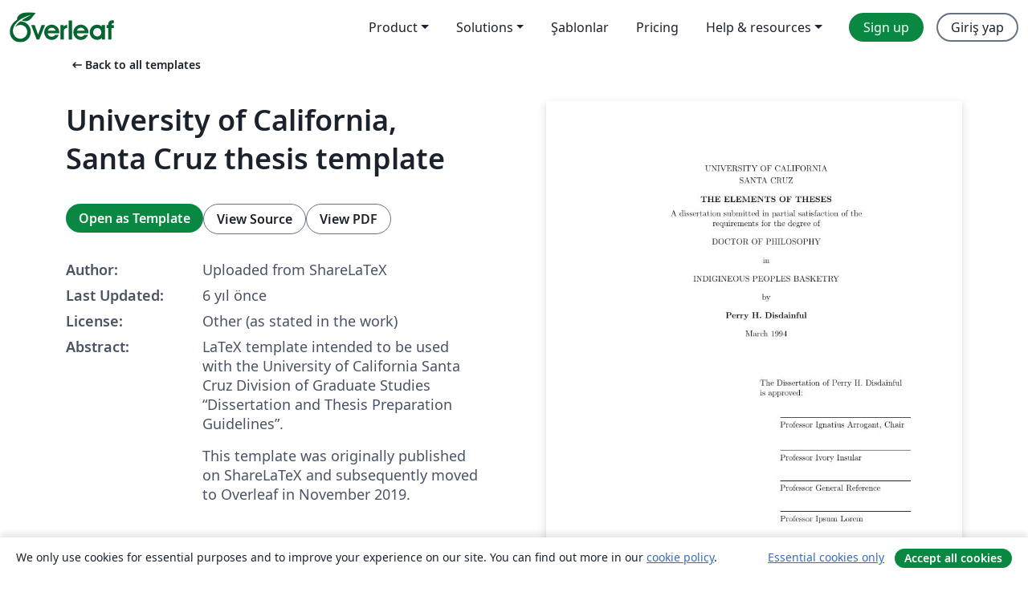

--- FILE ---
content_type: text/html; charset=utf-8
request_url: https://tr.overleaf.com/latex/templates/university-of-california-santa-cruz-thesis-template/qxvtdtpxszcc
body_size: 12502
content:
<!DOCTYPE html><html lang="tr"><head><title translate="no">University of California, Santa Cruz thesis template - Overleaf, Çevrimiçi LaTeX Editörü</title><meta name="twitter:title" content="University of California, Santa Cruz thesis template"><meta name="og:title" content="University of California, Santa Cruz thesis template"><meta name="description" content="LaTeX template intended to be used with the University of California Santa Cruz Division of Graduate Studies “Dissertation and Thesis Preparation Guidelines”..."><meta itemprop="description" content="LaTeX template intended to be used with the University of California Santa Cruz Division of Graduate Studies “Dissertation and Thesis Preparation Guidelines”..."><meta itemprop="image" content="https://writelatex.s3.amazonaws.com/published_ver/12541.jpeg?X-Amz-Expires=14400&amp;X-Amz-Date=20260118T025700Z&amp;X-Amz-Algorithm=AWS4-HMAC-SHA256&amp;X-Amz-Credential=AKIAWJBOALPNFPV7PVH5/20260118/us-east-1/s3/aws4_request&amp;X-Amz-SignedHeaders=host&amp;X-Amz-Signature=271b7c1adca04c2c0e0ecd67b7054a25bb416e245cadd865210e1577e96845bc"><meta name="image" content="https://writelatex.s3.amazonaws.com/published_ver/12541.jpeg?X-Amz-Expires=14400&amp;X-Amz-Date=20260118T025700Z&amp;X-Amz-Algorithm=AWS4-HMAC-SHA256&amp;X-Amz-Credential=AKIAWJBOALPNFPV7PVH5/20260118/us-east-1/s3/aws4_request&amp;X-Amz-SignedHeaders=host&amp;X-Amz-Signature=271b7c1adca04c2c0e0ecd67b7054a25bb416e245cadd865210e1577e96845bc"><meta itemprop="name" content="Overleaf, the Online LaTeX Editor"><meta name="twitter:card" content="summary"><meta name="twitter:site" content="@overleaf"><meta name="twitter:description" content="An online LaTeX editor that’s easy to use. No installation, real-time collaboration, version control, hundreds of LaTeX templates, and more."><meta name="twitter:image" content="https://cdn.overleaf.com/img/ol-brand/overleaf_og_logo.png"><meta property="fb:app_id" content="400474170024644"><meta property="og:description" content="An online LaTeX editor that’s easy to use. No installation, real-time collaboration, version control, hundreds of LaTeX templates, and more."><meta property="og:image" content="https://cdn.overleaf.com/img/ol-brand/overleaf_og_logo.png"><meta property="og:type" content="website"><meta name="viewport" content="width=device-width, initial-scale=1.0, user-scalable=yes"><link rel="icon" sizes="32x32" href="https://cdn.overleaf.com/favicon-32x32.png"><link rel="icon" sizes="16x16" href="https://cdn.overleaf.com/favicon-16x16.png"><link rel="icon" href="https://cdn.overleaf.com/favicon.svg" type="image/svg+xml"><link rel="apple-touch-icon" href="https://cdn.overleaf.com/apple-touch-icon.png"><link rel="mask-icon" href="https://cdn.overleaf.com/mask-favicon.svg" color="#046530"><link rel="canonical" href="https://tr.overleaf.com/latex/templates/university-of-california-santa-cruz-thesis-template/qxvtdtpxszcc"><link rel="manifest" href="https://cdn.overleaf.com/web.sitemanifest"><link rel="stylesheet" href="https://cdn.overleaf.com/stylesheets/main-style-80db667a2a67d939d81d.css" id="main-stylesheet"><link rel="alternate" href="https://www.overleaf.com/latex/templates/university-of-california-santa-cruz-thesis-template/qxvtdtpxszcc" hreflang="en"><link rel="alternate" href="https://cs.overleaf.com/latex/templates/university-of-california-santa-cruz-thesis-template/qxvtdtpxszcc" hreflang="cs"><link rel="alternate" href="https://es.overleaf.com/latex/templates/university-of-california-santa-cruz-thesis-template/qxvtdtpxszcc" hreflang="es"><link rel="alternate" href="https://pt.overleaf.com/latex/templates/university-of-california-santa-cruz-thesis-template/qxvtdtpxszcc" hreflang="pt"><link rel="alternate" href="https://fr.overleaf.com/latex/templates/university-of-california-santa-cruz-thesis-template/qxvtdtpxszcc" hreflang="fr"><link rel="alternate" href="https://de.overleaf.com/latex/templates/university-of-california-santa-cruz-thesis-template/qxvtdtpxszcc" hreflang="de"><link rel="alternate" href="https://sv.overleaf.com/latex/templates/university-of-california-santa-cruz-thesis-template/qxvtdtpxszcc" hreflang="sv"><link rel="alternate" href="https://tr.overleaf.com/latex/templates/university-of-california-santa-cruz-thesis-template/qxvtdtpxszcc" hreflang="tr"><link rel="alternate" href="https://it.overleaf.com/latex/templates/university-of-california-santa-cruz-thesis-template/qxvtdtpxszcc" hreflang="it"><link rel="alternate" href="https://cn.overleaf.com/latex/templates/university-of-california-santa-cruz-thesis-template/qxvtdtpxszcc" hreflang="zh-CN"><link rel="alternate" href="https://no.overleaf.com/latex/templates/university-of-california-santa-cruz-thesis-template/qxvtdtpxszcc" hreflang="no"><link rel="alternate" href="https://ru.overleaf.com/latex/templates/university-of-california-santa-cruz-thesis-template/qxvtdtpxszcc" hreflang="ru"><link rel="alternate" href="https://da.overleaf.com/latex/templates/university-of-california-santa-cruz-thesis-template/qxvtdtpxszcc" hreflang="da"><link rel="alternate" href="https://ko.overleaf.com/latex/templates/university-of-california-santa-cruz-thesis-template/qxvtdtpxszcc" hreflang="ko"><link rel="alternate" href="https://ja.overleaf.com/latex/templates/university-of-california-santa-cruz-thesis-template/qxvtdtpxszcc" hreflang="ja"><link rel="preload" href="https://cdn.overleaf.com/js/tr-json-a2122b1a62b4292227f0.js" as="script" nonce="/gk2gk/hzILxrcME14u2Dg=="><script type="text/javascript" nonce="/gk2gk/hzILxrcME14u2Dg==" id="ga-loader" data-ga-token="UA-112092690-1" data-ga-token-v4="G-RV4YBCCCWJ" data-cookie-domain=".overleaf.com" data-session-analytics-id="fa9d21e0-356d-486f-9f5e-3bcb48813888">var gaSettings = document.querySelector('#ga-loader').dataset;
var gaid = gaSettings.gaTokenV4;
var gaToken = gaSettings.gaToken;
var cookieDomain = gaSettings.cookieDomain;
var sessionAnalyticsId = gaSettings.sessionAnalyticsId;
if(gaid) {
    var additionalGaConfig = sessionAnalyticsId ? { 'user_id': sessionAnalyticsId } : {};
    window.dataLayer = window.dataLayer || [];
    function gtag(){
        dataLayer.push(arguments);
    }
    gtag('js', new Date());
    gtag('config', gaid, { 'anonymize_ip': true, ...additionalGaConfig });
}
if (gaToken) {
    window.ga = window.ga || function () {
        (window.ga.q = window.ga.q || []).push(arguments);
    }, window.ga.l = 1 * new Date();
}
var loadGA = window.olLoadGA = function() {
    if (gaid) {
        var s = document.createElement('script');
        s.setAttribute('async', 'async');
        s.setAttribute('src', 'https://www.googletagmanager.com/gtag/js?id=' + gaid);
        document.querySelector('head').append(s);
    } 
    if (gaToken) {
        (function(i,s,o,g,r,a,m){i['GoogleAnalyticsObject']=r;i[r]=i[r]||function(){
        (i[r].q=i[r].q||[]).push(arguments)},i[r].l=1*new Date();a=s.createElement(o),
        m=s.getElementsByTagName(o)[0];a.async=1;a.src=g;m.parentNode.insertBefore(a,m)
        })(window,document,'script','//www.google-analytics.com/analytics.js','ga');
        ga('create', gaToken, cookieDomain.replace(/^\./, ""));
        ga('set', 'anonymizeIp', true);
        if (sessionAnalyticsId) {
            ga('set', 'userId', sessionAnalyticsId);
        }
        ga('send', 'pageview');
    }
};
// Check if consent given (features/cookie-banner)
var oaCookie = document.cookie.split('; ').find(function(cookie) {
    return cookie.startsWith('oa=');
});
if(oaCookie) {
    var oaCookieValue = oaCookie.split('=')[1];
    if(oaCookieValue === '1') {
        loadGA();
    }
}
</script><meta name="ol-csrfToken" content="Msg4hdlJ-Ei7B9lnuh59MPjgp4CiUxN_X0ss"><meta name="ol-baseAssetPath" content="https://cdn.overleaf.com/"><meta name="ol-mathJaxPath" content="/js/libs/mathjax-3.2.2/es5/tex-svg-full.js"><meta name="ol-dictionariesRoot" content="/js/dictionaries/0.0.3/"><meta name="ol-usersEmail" content=""><meta name="ol-ab" data-type="json" content="{}"><meta name="ol-user_id"><meta name="ol-i18n" data-type="json" content="{&quot;currentLangCode&quot;:&quot;tr&quot;}"><meta name="ol-ExposedSettings" data-type="json" content="{&quot;isOverleaf&quot;:true,&quot;appName&quot;:&quot;Overleaf&quot;,&quot;adminEmail&quot;:&quot;support@overleaf.com&quot;,&quot;dropboxAppName&quot;:&quot;Overleaf&quot;,&quot;ieeeBrandId&quot;:15,&quot;hasAffiliationsFeature&quot;:true,&quot;hasSamlFeature&quot;:true,&quot;samlInitPath&quot;:&quot;/saml/ukamf/init&quot;,&quot;hasLinkUrlFeature&quot;:true,&quot;hasLinkedProjectFileFeature&quot;:true,&quot;hasLinkedProjectOutputFileFeature&quot;:true,&quot;siteUrl&quot;:&quot;https://www.overleaf.com&quot;,&quot;emailConfirmationDisabled&quot;:false,&quot;maxEntitiesPerProject&quot;:2000,&quot;maxUploadSize&quot;:52428800,&quot;projectUploadTimeout&quot;:120000,&quot;recaptchaSiteKey&quot;:&quot;6LebiTwUAAAAAMuPyjA4pDA4jxPxPe2K9_ndL74Q&quot;,&quot;recaptchaDisabled&quot;:{&quot;invite&quot;:true,&quot;login&quot;:false,&quot;passwordReset&quot;:false,&quot;register&quot;:false,&quot;addEmail&quot;:false},&quot;textExtensions&quot;:[&quot;tex&quot;,&quot;latex&quot;,&quot;sty&quot;,&quot;cls&quot;,&quot;bst&quot;,&quot;bib&quot;,&quot;bibtex&quot;,&quot;txt&quot;,&quot;tikz&quot;,&quot;mtx&quot;,&quot;rtex&quot;,&quot;md&quot;,&quot;asy&quot;,&quot;lbx&quot;,&quot;bbx&quot;,&quot;cbx&quot;,&quot;m&quot;,&quot;lco&quot;,&quot;dtx&quot;,&quot;ins&quot;,&quot;ist&quot;,&quot;def&quot;,&quot;clo&quot;,&quot;ldf&quot;,&quot;rmd&quot;,&quot;lua&quot;,&quot;gv&quot;,&quot;mf&quot;,&quot;yml&quot;,&quot;yaml&quot;,&quot;lhs&quot;,&quot;mk&quot;,&quot;xmpdata&quot;,&quot;cfg&quot;,&quot;rnw&quot;,&quot;ltx&quot;,&quot;inc&quot;],&quot;editableFilenames&quot;:[&quot;latexmkrc&quot;,&quot;.latexmkrc&quot;,&quot;makefile&quot;,&quot;gnumakefile&quot;],&quot;validRootDocExtensions&quot;:[&quot;tex&quot;,&quot;Rtex&quot;,&quot;ltx&quot;,&quot;Rnw&quot;],&quot;fileIgnorePattern&quot;:&quot;**/{{__MACOSX,.git,.texpadtmp,.R}{,/**},.!(latexmkrc),*.{dvi,aux,log,toc,out,pdfsync,synctex,synctex(busy),fdb_latexmk,fls,nlo,ind,glo,gls,glg,bbl,blg,doc,docx,gz,swp}}&quot;,&quot;sentryAllowedOriginRegex&quot;:&quot;^(https://[a-z]+\\\\.overleaf.com|https://cdn.overleaf.com|https://compiles.overleafusercontent.com)/&quot;,&quot;sentryDsn&quot;:&quot;https://4f0989f11cb54142a5c3d98b421b930a@app.getsentry.com/34706&quot;,&quot;sentryEnvironment&quot;:&quot;production&quot;,&quot;sentryRelease&quot;:&quot;d84f01daa92f1b95e161a297afdf000c4db25a75&quot;,&quot;hotjarId&quot;:&quot;5148484&quot;,&quot;hotjarVersion&quot;:&quot;6&quot;,&quot;enableSubscriptions&quot;:true,&quot;gaToken&quot;:&quot;UA-112092690-1&quot;,&quot;gaTokenV4&quot;:&quot;G-RV4YBCCCWJ&quot;,&quot;propensityId&quot;:&quot;propensity-001384&quot;,&quot;cookieDomain&quot;:&quot;.overleaf.com&quot;,&quot;templateLinks&quot;:[{&quot;name&quot;:&quot;Journal articles&quot;,&quot;url&quot;:&quot;/gallery/tagged/academic-journal&quot;,&quot;trackingKey&quot;:&quot;academic-journal&quot;},{&quot;name&quot;:&quot;Books&quot;,&quot;url&quot;:&quot;/gallery/tagged/book&quot;,&quot;trackingKey&quot;:&quot;book&quot;},{&quot;name&quot;:&quot;Formal letters&quot;,&quot;url&quot;:&quot;/gallery/tagged/formal-letter&quot;,&quot;trackingKey&quot;:&quot;formal-letter&quot;},{&quot;name&quot;:&quot;Assignments&quot;,&quot;url&quot;:&quot;/gallery/tagged/homework&quot;,&quot;trackingKey&quot;:&quot;homework-assignment&quot;},{&quot;name&quot;:&quot;Posters&quot;,&quot;url&quot;:&quot;/gallery/tagged/poster&quot;,&quot;trackingKey&quot;:&quot;poster&quot;},{&quot;name&quot;:&quot;Presentations&quot;,&quot;url&quot;:&quot;/gallery/tagged/presentation&quot;,&quot;trackingKey&quot;:&quot;presentation&quot;},{&quot;name&quot;:&quot;Reports&quot;,&quot;url&quot;:&quot;/gallery/tagged/report&quot;,&quot;trackingKey&quot;:&quot;lab-report&quot;},{&quot;name&quot;:&quot;CVs and résumés&quot;,&quot;url&quot;:&quot;/gallery/tagged/cv&quot;,&quot;trackingKey&quot;:&quot;cv&quot;},{&quot;name&quot;:&quot;Theses&quot;,&quot;url&quot;:&quot;/gallery/tagged/thesis&quot;,&quot;trackingKey&quot;:&quot;thesis&quot;},{&quot;name&quot;:&quot;view_all&quot;,&quot;url&quot;:&quot;/latex/templates&quot;,&quot;trackingKey&quot;:&quot;view-all&quot;}],&quot;labsEnabled&quot;:true,&quot;wikiEnabled&quot;:true,&quot;templatesEnabled&quot;:true,&quot;cioWriteKey&quot;:&quot;2530db5896ec00db632a&quot;,&quot;cioSiteId&quot;:&quot;6420c27bb72163938e7d&quot;,&quot;linkedInInsightsPartnerId&quot;:&quot;7472905&quot;}"><meta name="ol-splitTestVariants" data-type="json" content="{&quot;hotjar-marketing&quot;:&quot;default&quot;}"><meta name="ol-splitTestInfo" data-type="json" content="{&quot;hotjar-marketing&quot;:{&quot;phase&quot;:&quot;release&quot;,&quot;badgeInfo&quot;:{&quot;tooltipText&quot;:&quot;&quot;,&quot;url&quot;:&quot;&quot;}}}"><meta name="ol-algolia" data-type="json" content="{&quot;appId&quot;:&quot;SK53GL4JLY&quot;,&quot;apiKey&quot;:&quot;9ac63d917afab223adbd2cd09ad0eb17&quot;,&quot;indexes&quot;:{&quot;wiki&quot;:&quot;learn-wiki&quot;,&quot;gallery&quot;:&quot;gallery-production&quot;}}"><meta name="ol-isManagedAccount" data-type="boolean"><meta name="ol-shouldLoadHotjar" data-type="boolean"></head><body class="website-redesign" data-theme="default"><a class="skip-to-content" href="#main-content">Skip to content</a><nav class="navbar navbar-default navbar-main navbar-expand-lg website-redesign-navbar" aria-label="Primary"><div class="container-fluid navbar-container"><div class="navbar-header"><a class="navbar-brand" href="/" aria-label="Overleaf"><div class="navbar-logo"></div></a></div><button class="navbar-toggler collapsed" id="navbar-toggle-btn" type="button" data-bs-toggle="collapse" data-bs-target="#navbar-main-collapse" aria-controls="navbar-main-collapse" aria-expanded="false" aria-label="Toggle Yol gösterici"><span class="material-symbols" aria-hidden="true" translate="no">menu</span></button><div class="navbar-collapse collapse" id="navbar-main-collapse"><ul class="nav navbar-nav navbar-right ms-auto" role="menubar"><!-- loop over header_extras--><li class="dropdown subdued" role="none"><button class="dropdown-toggle" aria-haspopup="true" aria-expanded="false" data-bs-toggle="dropdown" role="menuitem" event-tracking="menu-expand" event-tracking-mb="true" event-tracking-trigger="click" event-segmentation="{&quot;item&quot;:&quot;product&quot;,&quot;location&quot;:&quot;top-menu&quot;}">Product</button><ul class="dropdown-menu dropdown-menu-end" role="menu"><li role="none"><a class="dropdown-item" role="menuitem" href="/about/features-overview" event-tracking="menu-click" event-tracking-mb="true" event-tracking-trigger="click" event-segmentation='{"item":"premium-features","location":"top-menu"}'>Özellikler</a></li><li role="none"><a class="dropdown-item" role="menuitem" href="/about/ai-features" event-tracking="menu-click" event-tracking-mb="true" event-tracking-trigger="click" event-segmentation='{"item":"ai-features","location":"top-menu"}'>AI</a></li></ul></li><li class="dropdown subdued" role="none"><button class="dropdown-toggle" aria-haspopup="true" aria-expanded="false" data-bs-toggle="dropdown" role="menuitem" event-tracking="menu-expand" event-tracking-mb="true" event-tracking-trigger="click" event-segmentation="{&quot;item&quot;:&quot;solutions&quot;,&quot;location&quot;:&quot;top-menu&quot;}">Solutions</button><ul class="dropdown-menu dropdown-menu-end" role="menu"><li role="none"><a class="dropdown-item" role="menuitem" href="/for/enterprises" event-tracking="menu-click" event-tracking-mb="true" event-tracking-trigger="click" event-segmentation='{"item":"enterprises","location":"top-menu"}'>For business</a></li><li role="none"><a class="dropdown-item" role="menuitem" href="/for/universities" event-tracking="menu-click" event-tracking-mb="true" event-tracking-trigger="click" event-segmentation='{"item":"universities","location":"top-menu"}'>For universities</a></li><li role="none"><a class="dropdown-item" role="menuitem" href="/for/government" event-tracking="menu-click" event-tracking-mb="true" event-tracking-trigger="click" event-segmentation='{"item":"government","location":"top-menu"}'>For government</a></li><li role="none"><a class="dropdown-item" role="menuitem" href="/for/publishers" event-tracking="menu-click" event-tracking-mb="true" event-tracking-trigger="click" event-segmentation='{"item":"publishers","location":"top-menu"}'>For publishers</a></li><li role="none"><a class="dropdown-item" role="menuitem" href="/about/customer-stories" event-tracking="menu-click" event-tracking-mb="true" event-tracking-trigger="click" event-segmentation='{"item":"customer-stories","location":"top-menu"}'>Customer stories</a></li></ul></li><li class="subdued" role="none"><a class="nav-link subdued" role="menuitem" href="/latex/templates" event-tracking="menu-click" event-tracking-mb="true" event-tracking-trigger="click" event-segmentation='{"item":"templates","location":"top-menu"}'>Şablonlar</a></li><li class="subdued" role="none"><a class="nav-link subdued" role="menuitem" href="/user/subscription/plans" event-tracking="menu-click" event-tracking-mb="true" event-tracking-trigger="click" event-segmentation='{"item":"pricing","location":"top-menu"}'>Pricing</a></li><li class="dropdown subdued nav-item-help" role="none"><button class="dropdown-toggle" aria-haspopup="true" aria-expanded="false" data-bs-toggle="dropdown" role="menuitem" event-tracking="menu-expand" event-tracking-mb="true" event-tracking-trigger="click" event-segmentation="{&quot;item&quot;:&quot;help-and-resources&quot;,&quot;location&quot;:&quot;top-menu&quot;}">Help & resources</button><ul class="dropdown-menu dropdown-menu-end" role="menu"><li role="none"><a class="dropdown-item" role="menuitem" href="/learn" event-tracking="menu-click" event-tracking-mb="true" event-tracking-trigger="click" event-segmentation='{"item":"learn","location":"top-menu"}'>Dökümantasyon</a></li><li role="none"><a class="dropdown-item" role="menuitem" href="/for/community/resources" event-tracking="menu-click" event-tracking-mb="true" event-tracking-trigger="click" event-segmentation='{"item":"help-guides","location":"top-menu"}'>Help guides</a></li><li role="none"><a class="dropdown-item" role="menuitem" href="/about/why-latex" event-tracking="menu-click" event-tracking-mb="true" event-tracking-trigger="click" event-segmentation='{"item":"why-latex","location":"top-menu"}'>Why LaTeX?</a></li><li role="none"><a class="dropdown-item" role="menuitem" href="/blog" event-tracking="menu-click" event-tracking-mb="true" event-tracking-trigger="click" event-segmentation='{"item":"blog","location":"top-menu"}'>Blog</a></li><li role="none"><a class="dropdown-item" role="menuitem" data-ol-open-contact-form-modal="contact-us" data-bs-target="#contactUsModal" href data-bs-toggle="modal" event-tracking="menu-click" event-tracking-mb="true" event-tracking-trigger="click" event-segmentation='{"item":"contact","location":"top-menu"}'><span>İletişime geçin</span></a></li></ul></li><!-- logged out--><!-- register link--><li class="primary" role="none"><a class="nav-link" role="menuitem" href="/register" event-tracking="menu-click" event-tracking-action="clicked" event-tracking-trigger="click" event-tracking-mb="true" event-segmentation='{"page":"/latex/templates/university-of-california-santa-cruz-thesis-template/qxvtdtpxszcc","item":"register","location":"top-menu"}'>Sign up</a></li><!-- login link--><li role="none"><a class="nav-link" role="menuitem" href="/login" event-tracking="menu-click" event-tracking-action="clicked" event-tracking-trigger="click" event-tracking-mb="true" event-segmentation='{"page":"/latex/templates/university-of-california-santa-cruz-thesis-template/qxvtdtpxszcc","item":"login","location":"top-menu"}'>Giriş yap</a></li><!-- projects link and account menu--></ul></div></div></nav><main class="gallery content content-page" id="main-content"><div class="container"><div class="row previous-page-link-container"><div class="col-lg-6"><a class="previous-page-link" href="/latex/templates"><span class="material-symbols material-symbols-rounded" aria-hidden="true" translate="no">arrow_left_alt</span>Back to all templates</a></div></div><div class="row"><div class="col-md-6 template-item-left-section"><div class="row"><div class="col-md-12"><div class="gallery-item-title"><h1 class="h2">University of California, Santa Cruz thesis template</h1></div></div></div><div class="row cta-links-container"><div class="col-md-12 cta-links"><a class="btn btn-primary cta-link" href="/project/new/template/12541?id=36671472&amp;latexEngine=pdflatex&amp;mainFile=uctest.tex&amp;templateName=University+of+California%2C+Santa+Cruz+thesis+template&amp;texImage=texlive-full%3A2025.1" event-tracking-mb="true" event-tracking="gallery-open-template" event-tracking-trigger="click">Open as Template</a><button class="btn btn-secondary cta-link" data-bs-toggle="modal" data-bs-target="#modalViewSource" event-tracking-mb="true" event-tracking="gallery-view-source" event-tracking-trigger="click">View Source</button><a class="btn btn-secondary cta-link" href="/latex/templates/university-of-california-santa-cruz-thesis-template/qxvtdtpxszcc.pdf" target="_blank" event-tracking-mb="true" event-tracking="gallery-download-pdf" event-tracking-trigger="click">View PDF</a></div></div><div class="template-details-container"><div class="template-detail"><div><b>Author:</b></div><div>Uploaded from ShareLaTeX</div></div><div class="template-detail"><div><b>Last Updated:</b></div><div><span data-bs-toggle="tooltip" data-bs-placement="bottom" data-timestamp-for-title="1574266932">6 yıl önce</span></div></div><div class="template-detail"><div><b>License:</b></div><div>Other (as stated in the work)</div></div><div class="template-detail"><div><b>Abstract:</b></div><div class="gallery-abstract" data-ol-mathjax><p>LaTeX template intended to be used with the University of California Santa Cruz Division of Graduate Studies “Dissertation and Thesis Preparation Guidelines”.</p>
<p>This template was originally published on ShareLaTeX and subsequently moved to Overleaf in November 2019.</p></div></div></div></div><div class="col-md-6 template-item-right-section"><div class="entry"><div class="row"><div class="col-md-12"><div class="gallery-large-pdf-preview"><img src="https://writelatex.s3.amazonaws.com/published_ver/12541.jpeg?X-Amz-Expires=14400&amp;X-Amz-Date=20260118T025700Z&amp;X-Amz-Algorithm=AWS4-HMAC-SHA256&amp;X-Amz-Credential=AKIAWJBOALPNFPV7PVH5/20260118/us-east-1/s3/aws4_request&amp;X-Amz-SignedHeaders=host&amp;X-Amz-Signature=271b7c1adca04c2c0e0ecd67b7054a25bb416e245cadd865210e1577e96845bc" alt="University of California, Santa Cruz thesis template"></div></div></div></div></div></div><div class="row section-row"><div class="col-md-12"><div class="begin-now-card"><div class="card card-pattern"><div class="card-body"><p class="dm-mono"><span class="font-size-display-xs"><span class="text-purple-bright">\begin</span><wbr><span class="text-green-bright">{</span><span>now</span><span class="text-green-bright">}</span></span></p><p>Discover why over 25 million people worldwide trust Overleaf with their work.</p><p class="card-links"><a class="btn btn-primary card-link" href="/register">Sign up for free</a><a class="btn card-link btn-secondary" href="/user/subscription/plans">Explore all plans</a></p></div></div></div></div></div></div></main><div class="modal fade" id="modalViewSource" tabindex="-1" role="dialog" aria-labelledby="modalViewSourceTitle" aria-hidden="true"><div class="modal-dialog" role="document"><div class="modal-content"><div class="modal-header"><h3 class="modal-title" id="modalViewSourceTitle">Kaynak</h3><button class="btn-close" type="button" data-bs-dismiss="modal" aria-label="Close"></button></div><div class="modal-body"><pre><code>%% uctest.tex 11/3/94
%% Copyright (C) 1988-2004 Daniel Gildea, BBF, Ethan Munson.
%
% This work may be distributed and/or modified under the
% conditions of the LaTeX Project Public License, either version 1.3
% of this license or (at your option) any later version.
% The latest version of this license is in
%   http://www.latex-project.org/lppl.txt
% and version 1.3 or later is part of all distributions of LaTeX
% version 2003/12/01 or later.
%
% This work has the LPPL maintenance status &quot;maintained&quot;.
% 
% The Current Maintainer of this work is Daniel Gildea.

\documentclass[11pt]{ucthesis}
\def\dsp{\def\baselinestretch{2.0}\large\normalsize}
\dsp
\begin{document}

% Declarations for Front Matter

\title{The Elements of Theses}
\author{Perry H. Disdainful}
\degreeyear{1994}
\degreemonth{March}
\degree{DOCTOR OF PHILOSOPHY}
\chair{Professor Ignatius Arrogant}
\committeememberone{Professor Ivory Insular}
\committeemembertwo{Professor General Reference}
\committeememberthree{Professor Ipsum Lorem}
\numberofmembers{4} %% (including chair) possible: 3, 4, 5, 6
\deanlineone{Dean John Doe}
\deanlinetwo{Vice Provost and Dean of Graduate Studies}
\deanlinethree{}
\field{Indigineous Peoples Basketry}
\campus{Santa Cruz}

\begin{frontmatter}

\maketitle
\copyrightpage

\tableofcontents
\listoffigures
\listoftables

\begin{abstract}
Theses have elements.  Isn't that nice?

\end{abstract}

\begin{dedication}
\null\vfil
{\large
\begin{center}
To myself,\\\vspace{12pt}
Perry H. Disdainful,\\\vspace{12pt}
the only person worthy of my company.
\end{center}}
\vfil\null
\end{dedication}


\begin{acknowledgements}
I want to ``thank'' my committee, without whose ridiculous demands, I
would have graduated so, so, very much faster.
\end{acknowledgements}

\end{frontmatter}

\part{First Part}

\chapter{Introduction}

Every dissertation should have an introduction.  You might not realize
it, but the introduction should introduce the concepts, backgrouand,
and goals of the dissertation.

\begin{table}
\begin{tabular}{|l|r|}
  \hline 
Title &amp; Author \\
\hline
War And Peace &amp; Leo Tolstoy \\
The Great Gatsby &amp; F. Scott Fitzgerald \\ \hline
\end{tabular}
\caption{A normalsize table.  There has been a complaint that table
captions are not single-spaced.  This is odd because the code
indicates that they should be.}
\end{table}

\begin{table}
\caption{A small table.}
\begin{scriptsizetabular}{|l|r|}
  \hline 
Title &amp; Author \\
\hline
War And Peace &amp; Leo Tolstoy \\
The Great Gatsby &amp; F. Scott Fitzgerald \\ \hline
\end{scriptsizetabular}
\end{table}

\chapter{Previous Work}

Some other research was once performed.

\begin{figure}
\caption{A first figure.}
\end{figure}

\begin{figure}
\caption{A second figure.}
\end{figure}

\chapter{Conclusion}

\nocite{*}
\bibliographystyle{plain}
\bibliography{uctest}

\appendix
\chapter{Some Ancillary Stuff}

Ancillary material should be put in appendices, which appear after the
bibliography. 

\end{document}
</code></pre></div><div class="modal-footer"><button class="btn btn-secondary" type="button" data-bs-dismiss="modal">Kapat</button></div></div></div></div><footer class="fat-footer hidden-print website-redesign-fat-footer"><div class="fat-footer-container"><div class="fat-footer-sections"><div class="footer-section" id="footer-brand"><a class="footer-brand" href="/" aria-label="Overleaf"></a></div><div class="footer-section"><h2 class="footer-section-heading">Hakkında</h2><ul class="list-unstyled"><li><a href="/about">About us</a></li><li><a href="https://digitalscience.pinpointhq.com/">Careers</a></li><li><a href="/blog">Blog</a></li></ul></div><div class="footer-section"><h2 class="footer-section-heading">Solutions</h2><ul class="list-unstyled"><li><a href="/for/enterprises">For business</a></li><li><a href="/for/universities">For universities</a></li><li><a href="/for/government">For government</a></li><li><a href="/for/publishers">For publishers</a></li><li><a href="/about/customer-stories">Customer stories</a></li></ul></div><div class="footer-section"><h2 class="footer-section-heading">Learn</h2><ul class="list-unstyled"><li><a href="/learn/latex/Learn_LaTeX_in_30_minutes">Learn LaTeX in 30 minutes</a></li><li><a href="/latex/templates">Şablonlar</a></li><li><a href="/events/webinars">Webinars</a></li><li><a href="/learn/latex/Tutorials">Tutorials</a></li><li><a href="/learn/latex/Inserting_Images">How to insert images</a></li><li><a href="/learn/latex/Tables">How to create tables</a></li></ul></div><div class="footer-section"><h2 class="footer-section-heading">Pricing</h2><ul class="list-unstyled"><li><a href="/user/subscription/plans?itm_referrer=footer-for-indv">For individuals</a></li><li><a href="/user/subscription/plans?plan=group&amp;itm_referrer=footer-for-groups">For groups and organizations</a></li><li><a href="/user/subscription/plans?itm_referrer=footer-for-students#student-annual">For students</a></li></ul></div><div class="footer-section"><h2 class="footer-section-heading">Get involved</h2><ul class="list-unstyled"><li><a href="https://forms.gle/67PSpN1bLnjGCmPQ9">Let us know what you think</a></li></ul></div><div class="footer-section"><h2 class="footer-section-heading">Yardım</h2><ul class="list-unstyled"><li><a href="/learn">Dökümantasyon </a></li><li><a href="/contact">Contact us </a></li><li><a href="https://status.overleaf.com/">Website status</a></li></ul></div></div><div class="fat-footer-base"><div class="fat-footer-base-section fat-footer-base-meta"><div class="fat-footer-base-item"><div class="fat-footer-base-copyright">© 2026 Overleaf</div><a href="/legal">Privacy and Terms</a><a href="https://www.digital-science.com/security-certifications/">Compliance</a></div><ul class="fat-footer-base-item list-unstyled fat-footer-base-language"><li class="dropdown dropup subdued language-picker" dropdown><button class="btn btn-link btn-inline-link" id="language-picker-toggle" dropdown-toggle data-ol-lang-selector-tooltip data-bs-toggle="dropdown" aria-haspopup="true" aria-expanded="false" aria-label="Select Dil" tooltip="Dil" title="Dil"><span class="material-symbols" aria-hidden="true" translate="no">translate</span>&nbsp;<span class="language-picker-text">Türkçe</span></button><ul class="dropdown-menu dropdown-menu-sm-width" role="menu" aria-labelledby="language-picker-toggle"><li class="dropdown-header">Dil</li><li class="lng-option"><a class="menu-indent dropdown-item" href="https://www.overleaf.com/latex/templates/university-of-california-santa-cruz-thesis-template/qxvtdtpxszcc" role="menuitem" aria-selected="false">English</a></li><li class="lng-option"><a class="menu-indent dropdown-item" href="https://cs.overleaf.com/latex/templates/university-of-california-santa-cruz-thesis-template/qxvtdtpxszcc" role="menuitem" aria-selected="false">Čeština</a></li><li class="lng-option"><a class="menu-indent dropdown-item" href="https://es.overleaf.com/latex/templates/university-of-california-santa-cruz-thesis-template/qxvtdtpxszcc" role="menuitem" aria-selected="false">Español</a></li><li class="lng-option"><a class="menu-indent dropdown-item" href="https://pt.overleaf.com/latex/templates/university-of-california-santa-cruz-thesis-template/qxvtdtpxszcc" role="menuitem" aria-selected="false">Português</a></li><li class="lng-option"><a class="menu-indent dropdown-item" href="https://fr.overleaf.com/latex/templates/university-of-california-santa-cruz-thesis-template/qxvtdtpxszcc" role="menuitem" aria-selected="false">Français</a></li><li class="lng-option"><a class="menu-indent dropdown-item" href="https://de.overleaf.com/latex/templates/university-of-california-santa-cruz-thesis-template/qxvtdtpxszcc" role="menuitem" aria-selected="false">Deutsch</a></li><li class="lng-option"><a class="menu-indent dropdown-item" href="https://sv.overleaf.com/latex/templates/university-of-california-santa-cruz-thesis-template/qxvtdtpxszcc" role="menuitem" aria-selected="false">Svenska</a></li><li class="lng-option"><a class="menu-indent dropdown-item active" href="https://tr.overleaf.com/latex/templates/university-of-california-santa-cruz-thesis-template/qxvtdtpxszcc" role="menuitem" aria-selected="true">Türkçe<span class="material-symbols dropdown-item-trailing-icon" aria-hidden="true" translate="no">check</span></a></li><li class="lng-option"><a class="menu-indent dropdown-item" href="https://it.overleaf.com/latex/templates/university-of-california-santa-cruz-thesis-template/qxvtdtpxszcc" role="menuitem" aria-selected="false">Italiano</a></li><li class="lng-option"><a class="menu-indent dropdown-item" href="https://cn.overleaf.com/latex/templates/university-of-california-santa-cruz-thesis-template/qxvtdtpxszcc" role="menuitem" aria-selected="false">简体中文</a></li><li class="lng-option"><a class="menu-indent dropdown-item" href="https://no.overleaf.com/latex/templates/university-of-california-santa-cruz-thesis-template/qxvtdtpxszcc" role="menuitem" aria-selected="false">Norsk</a></li><li class="lng-option"><a class="menu-indent dropdown-item" href="https://ru.overleaf.com/latex/templates/university-of-california-santa-cruz-thesis-template/qxvtdtpxszcc" role="menuitem" aria-selected="false">Русский</a></li><li class="lng-option"><a class="menu-indent dropdown-item" href="https://da.overleaf.com/latex/templates/university-of-california-santa-cruz-thesis-template/qxvtdtpxszcc" role="menuitem" aria-selected="false">Dansk</a></li><li class="lng-option"><a class="menu-indent dropdown-item" href="https://ko.overleaf.com/latex/templates/university-of-california-santa-cruz-thesis-template/qxvtdtpxszcc" role="menuitem" aria-selected="false">한국어</a></li><li class="lng-option"><a class="menu-indent dropdown-item" href="https://ja.overleaf.com/latex/templates/university-of-california-santa-cruz-thesis-template/qxvtdtpxszcc" role="menuitem" aria-selected="false">日本語</a></li></ul></li></ul></div><div class="fat-footer-base-section fat-footer-base-social"><div class="fat-footer-base-item"><a class="fat-footer-social x-logo" href="https://x.com/overleaf"><svg xmlns="http://www.w3.org/2000/svg" viewBox="0 0 1200 1227" height="25"><path d="M714.163 519.284L1160.89 0H1055.03L667.137 450.887L357.328 0H0L468.492 681.821L0 1226.37H105.866L515.491 750.218L842.672 1226.37H1200L714.137 519.284H714.163ZM569.165 687.828L521.697 619.934L144.011 79.6944H306.615L611.412 515.685L658.88 583.579L1055.08 1150.3H892.476L569.165 687.854V687.828Z"></path></svg><span class="visually-hidden">Overleaf on X</span></a><a class="fat-footer-social facebook-logo" href="https://www.facebook.com/overleaf.editor"><svg xmlns="http://www.w3.org/2000/svg" viewBox="0 0 666.66668 666.66717" height="25"><defs><clipPath id="a" clipPathUnits="userSpaceOnUse"><path d="M0 700h700V0H0Z"></path></clipPath></defs><g clip-path="url(#a)" transform="matrix(1.33333 0 0 -1.33333 -133.333 800)"><path class="background" d="M0 0c0 138.071-111.929 250-250 250S-500 138.071-500 0c0-117.245 80.715-215.622 189.606-242.638v166.242h-51.552V0h51.552v32.919c0 85.092 38.508 124.532 122.048 124.532 15.838 0 43.167-3.105 54.347-6.211V81.986c-5.901.621-16.149.932-28.882.932-40.993 0-56.832-15.528-56.832-55.9V0h81.659l-14.028-76.396h-67.631v-171.773C-95.927-233.218 0-127.818 0 0" fill="#0866ff" transform="translate(600 350)"></path><path class="text" d="m0 0 14.029 76.396H-67.63v27.019c0 40.372 15.838 55.899 56.831 55.899 12.733 0 22.981-.31 28.882-.931v69.253c-11.18 3.106-38.509 6.212-54.347 6.212-83.539 0-122.048-39.441-122.048-124.533V76.396h-51.552V0h51.552v-166.242a250.559 250.559 0 0 1 60.394-7.362c10.254 0 20.358.632 30.288 1.831V0Z" fill="#fff" transform="translate(447.918 273.604)"></path></g></svg><span class="visually-hidden">Overleaf on Facebook</span></a><a class="fat-footer-social linkedin-logo" href="https://www.linkedin.com/company/writelatex-limited"><svg xmlns="http://www.w3.org/2000/svg" viewBox="0 0 72 72" height="25"><g fill="none" fill-rule="evenodd"><path class="background" fill="#0B66C3" d="M8 72h56a8 8 0 0 0 8-8V8a8 8 0 0 0-8-8H8a8 8 0 0 0-8 8v56a8 8 0 0 0 8 8"></path><path class="text" fill="#FFF" d="M62 62H51.316V43.802c0-4.99-1.896-7.777-5.845-7.777-4.296 0-6.54 2.901-6.54 7.777V62H28.632V27.333H38.93v4.67s3.096-5.729 10.453-5.729c7.353 0 12.617 4.49 12.617 13.777zM16.35 22.794c-3.508 0-6.35-2.864-6.35-6.397C10 12.864 12.842 10 16.35 10c3.507 0 6.347 2.864 6.347 6.397 0 3.533-2.84 6.397-6.348 6.397ZM11.032 62h10.736V27.333H11.033V62"></path></g></svg><span class="visually-hidden">Overleaf on LinkedIn</span></a></div></div></div></div></footer><section class="cookie-banner hidden-print hidden" aria-label="Cookie banner"><div class="cookie-banner-content">We only use cookies for essential purposes and to improve your experience on our site. You can find out more in our <a href="/legal#Cookies">cookie policy</a>.</div><div class="cookie-banner-actions"><button class="btn btn-link btn-sm" type="button" data-ol-cookie-banner-set-consent="essential">Essential cookies only</button><button class="btn btn-primary btn-sm" type="button" data-ol-cookie-banner-set-consent="all">Accept all cookies</button></div></section><div class="modal fade" id="contactUsModal" tabindex="-1" aria-labelledby="contactUsModalLabel" data-ol-contact-form-modal="contact-us"><div class="modal-dialog"><form name="contactForm" data-ol-async-form data-ol-contact-form data-ol-contact-form-with-search="true" role="form" aria-label="İletişime geçin" action="/support"><input name="inbox" type="hidden" value="support"><div class="modal-content"><div class="modal-header"><h4 class="modal-title" id="contactUsModalLabel">İrtibata geçin</h4><button class="btn-close" type="button" data-bs-dismiss="modal" aria-label="Kapat"><span aria-hidden="true"></span></button></div><div class="modal-body"><div data-ol-not-sent><div class="modal-form-messages"><div class="form-messages-bottom-margin" data-ol-form-messages-new-style="" role="alert"></div><div class="notification notification-type-error" hidden data-ol-custom-form-message="error_performing_request" role="alert" aria-live="polite"><div class="notification-icon"><span class="material-symbols" aria-hidden="true" translate="no">error</span></div><div class="notification-content text-left">Something went wrong. Please try again..</div></div></div><label class="form-label" for="contact-us-email-457">E-posta</label><div class="mb-3"><input class="form-control" name="email" id="contact-us-email-457" required type="email" spellcheck="false" maxlength="255" value="" data-ol-contact-form-email-input></div><div class="form-group"><label class="form-label" for="contact-us-subject-457">Subject</label><div class="mb-3"><input class="form-control" name="subject" id="contact-us-subject-457" required autocomplete="off" maxlength="255"><div data-ol-search-results-wrapper hidden><ul class="dropdown-menu contact-suggestions-dropdown show" data-ol-search-results aria-role="region" aria-label="Help articles matching your subject"><li class="dropdown-header">Have you checked our <a href="/learn/kb" target="_blank">knowledge base</a>?</li><li><hr class="dropdown-divider"></li><div data-ol-search-results-container></div></ul></div></div></div><label class="form-label" for="contact-us-sub-subject-457">What do you need help with?</label><div class="mb-3"><select class="form-select" name="subSubject" id="contact-us-sub-subject-457" required autocomplete="off"><option selected disabled>Please select…</option><option>Using LaTeX</option><option>Using the Overleaf Editor</option><option>Using Writefull</option><option>Logging in or managing your account</option><option>Managing your subscription</option><option>Using premium features</option><option>Contacting the Sales team</option><option>Other</option></select></div><label class="form-label" for="contact-us-project-url-457">Affected project URL (İsteğe bağlı)</label><div class="mb-3"><input class="form-control" name="projectUrl" id="contact-us-project-url-457"></div><label class="form-label" for="contact-us-message-457">Let us know how we can help</label><div class="mb-3"><textarea class="form-control contact-us-modal-textarea" name="message" id="contact-us-message-457" required type="text"></textarea></div><div class="mb-3 d-none"><label class="visually-hidden" for="important-message">Important message</label><input class="form-control" name="important_message" id="important-message"></div></div><div class="mt-2" data-ol-sent hidden><h5 class="message-received">Message received</h5><p>Thanks for getting in touch. Our team will get back to you by email as soon as possible.</p><p>Email:&nbsp;<span data-ol-contact-form-thank-you-email></span></p></div></div><div class="modal-footer" data-ol-not-sent><button class="btn btn-primary" type="submit" data-ol-disabled-inflight event-tracking="form-submitted-contact-us" event-tracking-mb="true" event-tracking-trigger="click" event-segmentation="{&quot;location&quot;:&quot;contact-us-form&quot;}"><span data-ol-inflight="idle">Send message</span><span hidden data-ol-inflight="pending">Sending&hellip;</span></button></div></div></form></div></div></body><script type="text/javascript" nonce="/gk2gk/hzILxrcME14u2Dg==" src="https://cdn.overleaf.com/js/runtime-1a25f76722f07d9ab1b2.js"></script><script type="text/javascript" nonce="/gk2gk/hzILxrcME14u2Dg==" src="https://cdn.overleaf.com/js/27582-79e5ed8c65f6833386ec.js"></script><script type="text/javascript" nonce="/gk2gk/hzILxrcME14u2Dg==" src="https://cdn.overleaf.com/js/29088-e3f6cf68f932ee256fec.js"></script><script type="text/javascript" nonce="/gk2gk/hzILxrcME14u2Dg==" src="https://cdn.overleaf.com/js/8732-61de629a6fc4a719a5e1.js"></script><script type="text/javascript" nonce="/gk2gk/hzILxrcME14u2Dg==" src="https://cdn.overleaf.com/js/11229-f88489299ead995b1003.js"></script><script type="text/javascript" nonce="/gk2gk/hzILxrcME14u2Dg==" src="https://cdn.overleaf.com/js/bootstrap-6faaf78625873fafb726.js"></script><script type="text/javascript" nonce="/gk2gk/hzILxrcME14u2Dg==" src="https://cdn.overleaf.com/js/27582-79e5ed8c65f6833386ec.js"></script><script type="text/javascript" nonce="/gk2gk/hzILxrcME14u2Dg==" src="https://cdn.overleaf.com/js/29088-e3f6cf68f932ee256fec.js"></script><script type="text/javascript" nonce="/gk2gk/hzILxrcME14u2Dg==" src="https://cdn.overleaf.com/js/62382-0a4f25c3829fc56de629.js"></script><script type="text/javascript" nonce="/gk2gk/hzILxrcME14u2Dg==" src="https://cdn.overleaf.com/js/16164-b8450ba94d9bab0bbae1.js"></script><script type="text/javascript" nonce="/gk2gk/hzILxrcME14u2Dg==" src="https://cdn.overleaf.com/js/45250-424aec613d067a9a3e96.js"></script><script type="text/javascript" nonce="/gk2gk/hzILxrcME14u2Dg==" src="https://cdn.overleaf.com/js/24686-731b5e0a16bfe66018de.js"></script><script type="text/javascript" nonce="/gk2gk/hzILxrcME14u2Dg==" src="https://cdn.overleaf.com/js/99612-000be62f228c87d764b4.js"></script><script type="text/javascript" nonce="/gk2gk/hzILxrcME14u2Dg==" src="https://cdn.overleaf.com/js/8732-61de629a6fc4a719a5e1.js"></script><script type="text/javascript" nonce="/gk2gk/hzILxrcME14u2Dg==" src="https://cdn.overleaf.com/js/26348-e10ddc0eb984edb164b0.js"></script><script type="text/javascript" nonce="/gk2gk/hzILxrcME14u2Dg==" src="https://cdn.overleaf.com/js/56215-8bbbe2cf23164e6294c4.js"></script><script type="text/javascript" nonce="/gk2gk/hzILxrcME14u2Dg==" src="https://cdn.overleaf.com/js/22204-a9cc5e83c68d63a4e85e.js"></script><script type="text/javascript" nonce="/gk2gk/hzILxrcME14u2Dg==" src="https://cdn.overleaf.com/js/47304-61d200ba111e63e2d34c.js"></script><script type="text/javascript" nonce="/gk2gk/hzILxrcME14u2Dg==" src="https://cdn.overleaf.com/js/97910-33b5ae496770c42a6456.js"></script><script type="text/javascript" nonce="/gk2gk/hzILxrcME14u2Dg==" src="https://cdn.overleaf.com/js/84586-354bd17e13382aba4161.js"></script><script type="text/javascript" nonce="/gk2gk/hzILxrcME14u2Dg==" src="https://cdn.overleaf.com/js/97519-6759d15ea9ad7f4d6c85.js"></script><script type="text/javascript" nonce="/gk2gk/hzILxrcME14u2Dg==" src="https://cdn.overleaf.com/js/81920-0120c779815f6c20abc9.js"></script><script type="text/javascript" nonce="/gk2gk/hzILxrcME14u2Dg==" src="https://cdn.overleaf.com/js/99420-f66284da885ccc272b79.js"></script><script type="text/javascript" nonce="/gk2gk/hzILxrcME14u2Dg==" src="https://cdn.overleaf.com/js/11229-f88489299ead995b1003.js"></script><script type="text/javascript" nonce="/gk2gk/hzILxrcME14u2Dg==" src="https://cdn.overleaf.com/js/77474-c60464f50f9e7c4965bb.js"></script><script type="text/javascript" nonce="/gk2gk/hzILxrcME14u2Dg==" src="https://cdn.overleaf.com/js/92439-14c18d886f5c8eb09f1b.js"></script><script type="text/javascript" nonce="/gk2gk/hzILxrcME14u2Dg==" src="https://cdn.overleaf.com/js/771-e29b63a856e12bea8891.js"></script><script type="text/javascript" nonce="/gk2gk/hzILxrcME14u2Dg==" src="https://cdn.overleaf.com/js/41735-7fa4bf6a02e25a4513fd.js"></script><script type="text/javascript" nonce="/gk2gk/hzILxrcME14u2Dg==" src="https://cdn.overleaf.com/js/81331-ef104ada1a443273f6c2.js"></script><script type="text/javascript" nonce="/gk2gk/hzILxrcME14u2Dg==" src="https://cdn.overleaf.com/js/modules/v2-templates/pages/gallery-10cda45d6b388ef1e9d8.js"></script><script type="text/javascript" nonce="/gk2gk/hzILxrcME14u2Dg==" src="https://cdn.overleaf.com/js/27582-79e5ed8c65f6833386ec.js"></script><script type="text/javascript" nonce="/gk2gk/hzILxrcME14u2Dg==" src="https://cdn.overleaf.com/js/tracking-68d16a86768b7bfb2b22.js"></script></html>